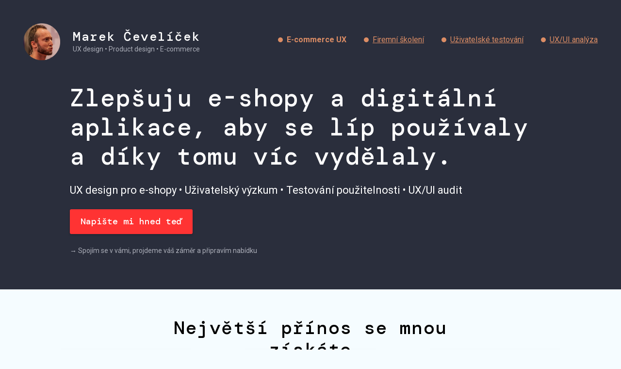

--- FILE ---
content_type: text/html; charset=UTF-8
request_url: https://www.mcevel.cz/
body_size: 4816
content:
<!DOCTYPE html>
<html lang="cs">

<head>
	<meta charset="UTF-8" />
	<meta name="viewport" content="width=device-width, minimum-scale=1, initial-scale=1, viewport-fit=cover">

	<title>Marek Čevelíček – UX design • E-commerce</title>

	<link rel="apple-touch-icon" sizes="180x180" href="/apple-touch-icon.png">
	<link rel="icon" type="image/png" sizes="32x32" href="/favicon-32x32.png">
	<link rel="icon" type="image/png" sizes="16x16" href="/favicon-16x16.png">
	<link rel="manifest" href="/site.webmanifest">
	<link rel="mask-icon" href="/safari-pinned-tab.svg" color="#2a2e3c">
	<meta name="msapplication-TileColor" content="#2a2e3c">
	<meta name="theme-color" content="#ffffff">

	<meta name="robots" content="follow, index, max-snippet:-1, max-video-preview:-1, max-image-preview:large"/>

	<link rel="stylesheet" href="//maxcdn.bootstrapcdn.com/bootstrap/3.3.7/css/bootstrap.min.css" />
	<link rel="stylesheet" href="//netdna.bootstrapcdn.com/font-awesome/4.7.0/css/font-awesome.css" />
	
	<link rel="preconnect" href="https://fonts.googleapis.com">
	<link rel="preconnect" href="https://fonts.gstatic.com" crossorigin>
	<link rel="stylesheet" href="https://fonts.googleapis.com/css?family=Roboto:400,400i,700,700i&subset=latin-ext" />
	<link rel="stylesheet" href="https://fonts.googleapis.com/css2?family=DM+Mono:wght@500&display=swap" />

	<link rel="stylesheet" href="https://www.lqd.cz/public/css/lightbox.css" />
	<link rel="stylesheet" href="https://www.lqd.cz/public/css/lity.min.css" />
	<link rel="stylesheet" href="screen.css?vc=20250216" media="screen" />

	<script type="application/ld+json" class="rank-math-schema">
		{"@context":"https://schema.org","@graph":[{"@type":["Person","Organization"],"@id":"https://www.mcevel.cz/#person",
		"name":"Marek \u010cevel\u00ed\u010dek","logo":{"@type":"ImageObject","@id":"https://www.mcevel.cz/#logo",
		"url":"https://www.mcevel.cz/mstile-150x150.png","contentUrl":"https://www.mcevel.cz/mstile-150x150.png",
		"caption":"Marek \u010cevel\u00ed\u010dek","inLanguage":"cs","width":"150","height":"150"},
		"image":{"@type":"ImageObject","@id":"https://www.mcevel.cz/#logo","url":"https://www.mcevel.cz/mstile-150x150.png",
		"contentUrl":"https://www.mcevel.cz/mstile-150x150.png",
		"caption":"Marek \u010cevel\u00ed\u010dek","inLanguage":"cs","width":"470","height":"470"}},
		{"@type":"WebSite","@id":"https://www.mcevel.cz/#website","url":"https://www.mcevel.cz","name":"Marek \u010cevel\u00ed\u010dek",
		"publisher":{"@id":"https://www.mcevel.cz/#person"},"inLanguage":"cs",
		"potentialAction":{"@type":"SearchAction","target":"https://www.mcevel.cz/?s={search_term_string}",
		"query-input":"required name=search_term_string"}},{"@type":"ImageObject","@id":"https://www.mcevel.cz/android-chrome-384x384.png",
		"url":"https://www.mcevel.cz/android-chrome-384x384.png","width":"384","height":"384","caption":"Og","inLanguage":"cs"},
		{"@type":"WebPage","@id":"https://www.mcevel.cz/#webpage","url":"https://www.mcevel.cz/",
		"name":"Marek \u010cevel\u00ed\u010dek - UX design • Product design • E-commerce","datePublished":"2021-08-25T14:43:35+02:00",
		"dateModified":"2023-01-08T06:25:52+01:00","about":{"@id":"https://www.mcevel.cz/#person"},"isPartOf":{"@id":"https://www.mcevel.cz/#website"},
		"primaryImageOfPage":{"@id":"https://www.mcevel.cz/android-chrome-384x384.png"},"inLanguage":"cs"}]}
	</script>
</head>
<body>
	<div class="cover">
		<div class="medailon">
			<a href="/"><img src="mc-round.png" width="76" height="76" alt="Marek Čevelíček, UX design • Product design • E-commerce" /></a>
			<div class="name">
				<h1>Marek Čevelíček</h1>
				<p>UX design • Product design • E-commerce</p>
			</div>
			<div class="menu">
				<ul>
					<li><a href="/" class="active">E-commerce UX</a></li>
					<li><a href="/firemni-skoleni">Firemní školení</a></li>
					<li><a href="/uzivatelske-testovani">Uživatelské testování</a></li>
					<li><a href="/ux-analyza">UX/UI analýza</a></li>
				</ul>
			</div>
		</div>

		<div class="cover-content">
			<h1>Zlepšuju e-shopy a digitální aplikace, aby se líp používaly a díky tomu víc vydělaly.</h1>
			<p class="perex">UX design pro e-shopy • Uživatelský výzkum • Testování použitelnosti • UX/UI audit</p>
			<p><a href="#kontakt" class="button button-big">Napište mi hned teď</a></p>
			<p class="note-small">→ Spojím se v vámi, projdeme váš záměr a připravím nabídku</p>
		</div>
	</div>

	<section class="container">
		<div class="row">
			<div class="col-md-8 col-md-offset-2 text-content">
				<h2 style="text-align: center;">Největší přínos se mnou získáte</h2>

				<div class="text-block block-wide">
					<div class="x-boxes">
						<div class="box">
							<h3>UX pro e-shopy</h3>
							<p>Zvyšování konverzního poměru (CRO), zlepšení použitelnosti a přesvědčivosti. Provedu UX audit vašeho e-shopu a pomůžu vám odstranit úzká hrdla, která brání dokončení objednávky a brzdí váš e-shop.</p>
							<p><a href="/ux-analyza">UX/UI analýza</a></p>
						</div>
						<div class="box">
							<h3>Uživatelské testování</h3>
							<p>Provedu testování použitelnosti vašeho webu, e-shopu nebo aplikace. Zjistím, kde mají uživatelé nejčastější problémy a pomůžu vám je vyřešit. Přinesu vám vhled do způsobu jejich přemýšlení a rozhodování. Najdu příležitosti, které by jinak zůstaly skryté</p>
							<p><a href="/uzivatelske-testovani">Uživatelské testování</a></p>
						</div>
						<div class="box">
							<h3>Zadání pro redesign</h3>
							<p>Vytvořím srozumitelné zadání pro vývojáře ve formě wireframů, prototypu, případně i grafický vzhled. Napíšu dokumentaci a komentáře k implementaci. Pomůžu vašemu týmu pochopit změny, provedu je zpracováním a zkontroluju finální výsledek</p>
						</div>
					</div>
				</div>

				<h2>Jak to probíhá</h2>
				
				<ul>
					<li><b>Nejdřív si zavoláme a projdeme váš záměr</b></li>
					<li>Zkontrolujeme současný stav webu a možnosti, jakým směrem se vydat</li>
					<li>Budu se vás hodně ptát</li>
					<li>Pak si všechno sám projdu a promyslím, jak na to</li>
					<li>Někdy navrhnu UX audit, jindy uživatelský výzkum</li>
					<li>Nejčastěji dělám kontextové rozhovory, testování s uživateli, dotazníky, procházím data, mousetracking a heatmapy...</li>
					<li>Vždycky záleží na tom, čeho chceme dosáhnout. A jak toho dosáhnout nejlíp.</li>
				</ul>

				<h2>Proč bych vás měl zajímat</h2>

				<p><b>Pracuju s weby už 20 let</b>. Zhruba v té době <i>Don Norman objevil UX</i>.
					Většinu problémů, které dnes máte, už jsem řešil.</p>

				<ul>
					<li><b>Pracuju rychle, jsem pečlivý a dobře připravený</b></li>
					<li><b>Stíhám termíny a vejdu se do rozpočtu</b></li>
					<li><b>Umím věci vysvětlit</b></li>
					<li><b>Mám výsledky</b></li>
					<li><b>Vyplatím se</b></li>
				</ul>
				
				<h2 id="kontakt">Kolik to stojí</h2>

				<p><b>Moje hodinová sazba je 2.500 Kč/h.</b> Konzultace samostatně stojí 5.000 Kč/h<br/>
					Projekty obvykle naceňuju dopředu s rozpočtem jako balík práce. 
					Na dlouhodobou spolupráci vám nabídnu lepší ceny. Jsem plátce DPH.</p>

				<p class="perex">Napište mi → <a href="mailto:marek@lqd.cz">marek@lqd.cz</a></p>
					
				<div class="medailon">
					<img src="mc-round.png" width="76" height="76" alt="Marek Čevelíček, UX design • Product design • E-commerce" />
					<div class="platforms">
						<p><a href="https://www.linkedin.com/in/marek-cevelicek/" target="_blank" rel="noopener">
							<b>LinkedIn</b></a> – Sledujte mě</p>
						<p><a href="https://medium.com/@mcevel" target="_blank" rel="noopener">
							<b>Medium</b></a> – Přečtěte si</p>
					</div>
				</div>
				
				<div class="text-block block-wide">
					<div class="videos">
						<div class="row">
							<div class="col-md-4 col-sm-12 col-xs-12">
								<div class="video">
									<div class="embed-responsive embed-responsive-16by9">
										<iframe class="embed-responsive-item" src="https://www.youtube.com/embed/V5J25jtJIhs"  frameborder="0" allow="accelerometer; autoplay; encrypted-media; gyroscope; picture-in-picture" allowfullscreen></iframe>
										</div>
									</div>
								<h5>ShopCamp: Co trápí lidi na e-shopech v roce 2023</h5>
							</div>

							<div class="col-md-4 col-sm-12 col-xs-12">
								<div class="video">
									<div class="embed-responsive embed-responsive-16by9">
										<iframe class="embed-responsive-item" src="https://www.youtube.com/embed/llybu-VKewo"  frameborder="0" allow="accelerometer; autoplay; encrypted-media; gyroscope; picture-in-picture" allowfullscreen></iframe>
										</div>
									</div>
								<h5>ShopCamp: UX faily na e-shopech a jak je nedělat</h5>
							</div>
								
							<div class="col-md-4 col-sm-12 col-xs-12">
								<div class="video">
									<div class="embed-responsive embed-responsive-16by9">
										<iframe class="embed-responsive-item" src="https://www.youtube.com/embed/A69kCuZBTyU"  frameborder="0" allow="accelerometer; autoplay; encrypted-media; gyroscope; picture-in-picture" allowfullscreen></iframe>
										</div>
									</div>
								<h5>ShopCamp: Důvěryhodnost a&nbsp;přesvědčivost na webu</h5>
							</div>
						</div><!-- end row-->
					</div>

					<br>

					<div class="row">
						<div class="col-md-3 col-sm-6">
							<p style="text-align: left;"><a class="shadow-hover" href="https://online.digisemestr.cz/nabidka-kurzu/e-commerce-kurz-od-tech-nejlepsich-v-oboru/#:~:text=User%20Experience%20(UX)%3A,vyvarovat%3F" target="_blank" rel="nofollow noopener"><img class="responsive" src="https://www.lqd.cz/userfiles/tiny_uploads/know-how/digisemestr-ux.jpg" alt="Marek Čevelíček - Digisemestr UX" width="280" height="189" /></a></p>
							<p style="text-align: left;"><strong>Digisemestr – UX kurz<br /></strong><a href="https://online.digisemestr.cz/nabidka-kurzu/e-commerce-kurz-od-tech-nejlepsich-v-oboru/#:~:text=User%20Experience%20(UX)%3A,vyvarovat%3F" target="_blank" rel="nofollow noopener">Digisemestr.cz</a></p>
						</div>
						<div class="col-md-3 col-sm-6">
							<p style="text-align: left;"><a class="shadow-hover" href="https://soundcloud.com/peckadesign/ux-a-cro-ma-smysl-s-malym-rozpoctem" target="_blank" rel="nofollow noopener"><img class="responsive" src="https://www.lqd.cz/userfiles/tiny_uploads/know-how/peckapodcast.jpg" alt="Marek Čevelíček - PeckaPodcast - UX a CRO" width="280" height="189" /></a></p>
							<p style="text-align: left;"><strong>PeckaPodcast: UX a CRO<br /></strong><a href="https://soundcloud.com/peckadesign/ux-a-cro-ma-smysl-s-malym-rozpoctem" target="_blank" rel="nofollow noopener">▶&nbsp;Soundcloud</a></p>
						</div>
						<div class="col-md-3 col-sm-6">
							<p style="text-align: left;"><a class="shadow-hover" href="https://youtu.be/mxqb6xyBrm8" target="_blank" rel="nofollow noopener" data-lity=""> <img class="responsive" style="margin: 0px auto 0px auto;" src="https://www.lqd.cz/userfiles/tiny_uploads/know-how/wordcamp20.jpg" alt="Marek Čevelíček - WordCamp Praha 2020" width="280" height="189" /></a></p>
							<p style="text-align: left;"><strong>Nejčastější UX chyby na&nbsp;webech<br /></strong><a href="https://youtu.be/mxqb6xyBrm8" target="_blank" rel="nofollow noopener" data-lity="">▶&nbsp;Přednáška</a></p>
						</div>
						<div class="col-md-3 col-sm-6">
							<p style="text-align: left;"><a class="shadow-hover" href="https://youtu.be/sZ88ZX3coGc" target="_blank" rel="nofollow noopener" data-lity=""><img class="responsive" src="https://www.lqd.cz/userfiles/tiny_uploads/know-how/barcamp_praha_2019.jpg" alt="Marek Čevelíček - Barcamp Praha 2019" width="280" height="189" /></a></p>
							<p style="text-align: left;"><strong>Zlepši svůj web!</strong><br /><a href="https://youtu.be/sZ88ZX3coGc" target="_blank" rel="noopener" data-lity="">▶&nbsp;Přednáška</a></p>
						</div>
					</div><!-- end row-->
				</div>

				<h3 style="text-align:center">Píšu o UX</h3>

				<div class="text-block block-wide">
					<div class="articles">
						<div class="row">
							<div class="col-md-6 text-content">
								<h5><a href="https://medium.com/@mcevel/uzivatelske-testovani-pouzitelnosti-tipy-aa8e2da227a1" target="_blank">
									Uživatelské testování použitelnosti— 55 věcí, které mě vytrestaly a vás vyškolí<i class="fa fa-external-link" style="font-size: 16px;"></i></a>
								</h5>
							</div>
							<div class="col-md-6 text-content">
								<h5><a href="https://www.vzhurudolu.cz/blog/166-ux-tipy" target="_blank">
									21 tipů pro lepší uživatelské rozhraní<i class="fa fa-external-link" style="font-size: 16px;"></i></a>
									<span>vzhurudolu.cz</span>
								</h5>
							</div>
							<div class="clearfix hidden-sm"></div>
							<div class="col-md-6 text-content">
								<h5><a href="https://medium.com/@mcevel/e-commerce-ux-a-jeho-budoucnost-f8ad4f357e7e" target="_blank">
									E-commerce UX – jak předběhnout silnější hráče<i class="fa fa-external-link" style="font-size: 16px;"></i></a>
								</h5>
							</div>
							<div class="col-md-6 text-content">
								<h5><a href="https://www.vzhurudolu.cz/blog/202-ux-pokrocile" target="_blank">
									UX pro vývojáře: když best-practice nestačí<i class="fa fa-external-link" style="font-size: 16px;"></i></a>
									<span>vzhurudolu.cz</span>
								</h5>
							</div>
						</div>
					</div>
				</div>

				<div style="text-align:center">
					<a href="https://medium.com/@mcevel" target="_blank">Další články na blogu
						<i class="fa fa-external-link" style="font-size: 16px;"></i></a>
				</div>

				<h3 style="text-align:center">Pracoval jsem pro</h3>

				<div class="text-block block-wide">
					<p class="reference_logo_2col blend-images" style="text-align: left;"><img
						src="https://www.lqd.cz/userfiles/tiny_uploads/loga/sq__koop.png" alt="" width="227" height="144"><img
						src="https://www.lqd.cz/userfiles/tiny_uploads/loga/sq__megaknihy.png" alt="" width="226" height="144"><img
						src="https://www.lqd.cz/userfiles/tiny_uploads/loga/sq__dronpro.png" alt="" width="227" height="144"><img
						src="https://www.lqd.cz/userfiles/tiny_uploads/loga/sq__vutcz.png" alt="" width="226" height="144"><img
						src="https://www.lqd.cz/userfiles/tiny_uploads/loga/sq__safetica.png" alt="" width="227" height="144"><img
						src="https://www.lqd.cz/userfiles/tiny_uploads/loga/sq__pneumatiky.png" alt="" width="227" height="144"><img
						src="https://www.lqd.cz/userfiles/tiny_uploads/loga/sq__proalergiky.png" alt="" width="227" height="144"><img
						src="https://www.lqd.cz/userfiles/tiny_uploads/loga/sq__idos.png" alt="" width="227" height="144"><img
						src="https://www.lqd.cz/userfiles/tiny_uploads/loga/sq__cerva.png" alt="" width="227" height="144"><img
						src="https://www.lqd.cz/userfiles/tiny_uploads/loga/sq__ngp.png" alt="" width="227" height="144">
					</p>
				</div>

				<h3 style="text-align:center">A tady se uvidíme na živo</h3>

				<p class="blend-images" style="padding: 1em; text-align: center; line-height: 70px"><img 
					src="https://www.lqd.cz/userfiles/tiny_uploads/loga/shopcamp.png" width="150" height="42" /> <img class="responsive"
					src="https://www.lqd.cz/userfiles/tiny_uploads/loga/logo-digisemestr.png" width="109" height="42" /> <img class="responsive"
					src="https://www.lqd.cz/userfiles/tiny_uploads/loga/wordcamp.png" alt="" width="171" height="42" /><img class="responsive"
					src="https://www.lqd.cz/userfiles/tiny_uploads/loga/barcamp-brno_cervena.png" width="113" height="42" /><img class="responsive"
					src="https://www.lqd.cz/userfiles/tiny_uploads/loga/marketingmix.png" width="128" height="42" /> <img class="responsive"
					src="https://www.lqd.cz/userfiles/tiny_uploads/loga/frontendisti.png" width="152" height="42" /> <img class="responsive"
					src="https://www.lqd.cz/userfiles/tiny_uploads/loga/unihunt.png" alt="" width="146" height="36" /> <img class="responsive"
					src="https://www.lqd.cz/userfiles/tiny_uploads/loga/seojakobrno.png" width="64" height="42" />
				</p>
				
				<h3 style="text-align:center"><img class="responsive" src="https://www.lqd.cz/userfiles/tiny_uploads/eye.png" 
					alt="eye" width="128" height="128"><br />
					Najdu skryté problémy, které brzdí váš růst
				</h3>

				<p style="text-align: center;"><a class="button button-big" href="#kontakt">Poptejte mě</a></p>

				<p>&nbsp;</p>
			</div>
		</div>
	</section>

	<script src="https://maxcdn.bootstrapcdn.com/bootstrap/3.3.7/js/bootstrap.min.js" crossorigin="anonymous"></script>
	<script src="https://www.lqd.cz/public/js/lightbox.js" async></script>
	<script src="https://www.lqd.cz/public/js/lity.min.js" async></script>

</body>
</html>

--- FILE ---
content_type: text/css
request_url: https://www.mcevel.cz/screen.css?vc=20250216
body_size: 13045
content:
html, body {margin: 0px; padding: 0px; font-size: 16px;}
html {height: 100%; scroll-behavior: smooth;}
body {
    font-family: 'Roboto', 'Helvetica', 'Arial', sans-serif;
    font-weight: 400;
    color: #000;
    line-height: 1.5;
    font-size: 16px;
    -webkit-overflow-scrolling: touch;
    min-height: 100%;
    display: grid;
    grid-template-rows: 1fr auto;
    background: #f5fcff;
}

a {color: #f33; text-decoration: underline;}
a:hover {cursor: pointer;}
a:hover, a:focus, a:active {outline: none; color: #f33; text-decoration: none}
a img {border: 0px;}
a > .fa {padding: 0 5px;}
b, strong {font-weight: 600;}

.fa.icon-big {font-size: 1.5em;}

span.hilight--green {background-image: linear-gradient(transparent 62%,#18c5c3 62%,#18c5c3 82%,transparent 82%);}
span.hilight--red {background-image: linear-gradient(transparent 62%, #ff6464 62%, #ff6464 82%, transparent 82%);}

hr {border: 0; border-bottom: 1px solid #cccccc; height: 1px}
hr.dotted {border: 0; border-bottom: 8px dotted #d8d8d8; height: 1px}
span.bestvalue {
    background-color: orange;
    border-radius: 3px;
    padding: 3px 5px 2px;
    font-size: 12px;
    font-weight: bold;
    text-transform: uppercase;
    color: white;
}
span.new {
    background-color: orange;
    border-radius: 3px;
    padding: 3px 5px 2px;
    font-size: 12px;
    font-weight: bold;
    text-transform: uppercase;
    color: white;
}
span.highlight-circle {position: relative; z-index: 1; left: 0.5em; margin-right:0.5em; white-space: nowrap;}
span.highlight-circle::before, span.highlight-circle::after {
    content: ""; z-index: 0; left: -0.5em; padding: 0.1em 0.25em; border-color: #f7a61b;
    position: absolute; border-width: 3px; border-style: solid; opacity: 0.7; border-radius: 50%;
    width: 110%;
}
span.highlight-circle::before {
    top: -0.1em;
    height: 1.4em;
    border-right-color: transparent;
    transform: rotate(2deg);
}
span.highlight-circle::after {
    top: 0.1em;
    height: 1.3em;
    border-left-color: transparent; 
    border-top-color: transparent;
    transform: rotate(-1deg);
}

.overlay-light img {mix-blend-mode: darken;}
.overlay-light img:hover {mix-blend-mode: normal;}

a.box {background: white; box-shadow: 0 30px 80px rgba(0,0,0,.15); padding: 25px 30px; border-radius: 8px;
    display: block; text-decoration: none; transition: box-shadow 0.3s ease, transform 0.3s ease;}
a.box h3 {font-size: 1.4em; letter-spacing: 0; margin: 0; margin-top: 5px}
a.box p {color: hsl(207 10% 30% / 1); margin: 0;}
a.box:hover {transform: scale(1.03); box-shadow: 0 50px 100px rgba(0,0,0,.15);}

/* GLOBANI NASTAVENI PRVKU --------------------------------------------------------*/
h1, h2, h3, h4, h5 {font-family: 'DM Mono', monospace; line-height: 1.2; font-weight: 500; letter-spacing: 1.5px;}
h1 {font-size: 50px; margin: 1.5em 0 .5em; /*color: #0066a5;*/}
h2 {font-size: 38px; margin: 1.5em 0 .5em;}
h3 {font-size: 30px; margin: 1.5em 0 .5em;}
h4 {font-size: 24px; margin: 1.5em 0 .5em; letter-spacing: normal;}
h5 {font-size: 20px; margin: 1.5em 0 .5em; letter-spacing: normal;}

h1:first-of-type {margin-top: 0 !important;} /*removes margin of each element which is first child of an subelement*/

/* Muzeme nahradit za .text-content - doplnil sem to do vsech DIVs kde je obsah */
.col-md-8.col-md-offset-2 div.text-block:first-child {margin-top: 0 !important;}

/****** MARGIN MAGIC ******/
/* First/last direct childs remove margins */
.text-block>h1:first-child,
.text-block>h2:first-child,
.text-block>h3:first-child,
.text-block>h4:first-child,
.text-block>h5:first-child,
.text-block>h6:first-child,
.text-block>ol:first-child,
.text-block>ul:first-child,
.text-block>p:first-child {margin-top: 0}

/* Note: */
/* |= is CSS2 and does not matches dash "-" eg. "col-" */
/* ^= is CSS3 and can match even dash */
/*.text-block div[class|="col"] h1:first-child,
.text-block div[class|="col"] h2:first-child,
.text-block div[class|="col"] h3:first-child,
.text-block div[class|="col"] h4:first-child,
.text-block div[class|="col"] h5:first-child,
.text-block div[class|="col"] h6:first-child,
.text-block div[class|="col"] ol:first-child,
.text-block div[class|="col"] ul:first-child,
.text-block div[class|="col"] p:first-child {margin-top: 0;}*/
/* better with margins on all devices than no margins on mobile */

.text-block>h1:last-child,
.text-block>h2:last-child,
.text-block>h3:last-child,
.text-block>h4:last-child,
.text-block>h5:last-child,
.text-block>h6:last-child,
.text-block>ol:last-child,
.text-block>ul:last-child,
.text-block>p:last-child {margin-bottom: 0}

/*.text-block div[class|="col"] h1:last-child,
.text-block div[class|="col"] h2:last-child,
.text-block div[class|="col"] h3:last-child,
.text-block div[class|="col"] h4:last-child,
.text-block div[class|="col"] h5:last-child,
.text-block div[class|="col"] h6:last-child,
.text-block div[class|="col"] ol:last-child,
.text-block div[class|="col"] ul:last-child,
.text-block div[class|="col"] p:last-child {margin-bottom: 0;}*/
/* better with margins on all devices than no margins on mobile */

/* Too junior version of this code. Needs more testing :) */
/*@media (max-width: 991px) {
    .text-block div[class|="col"] ~ div[class|="col"] {margin-top: 15px;}
}*/


/* Add margins to floating images by tinymce */
img[style~="left;"]  {margin:0 1em 1em 0;}
img[style~="right;"]  {margin:0 0 1em 1em;}
.img-label {margin: -20px 0 10px; display: block; padding: 12px; line-height: 1.2; font-size: 15px; font-style: italic;
    /*background: rgb(0, 0, 0); color: white;*/
    clear: both;
}
/*.img-label::before {content: '—'; margin-right: 5px;}
.img-label::after {content: '—'; margin-left: 5px;}*/

/* responsive images */
img.responsive {max-width: 100%; height: auto;}

/* responsive iframes - bootstrap has its own embed-responsive embed-responsive-16by9 embed-responsive-4by3 embed-responsive-item classes*/
div.responsive-container {position: relative; overflow: hidden; padding-top: 56.25%; /* 16:9 ration */} /*embed-responsive embed-responsive-16by9*/
div.responsive-container iframe {position: absolute; top: 0; left: 0; width: 100%; height: 100%; border: 0;} /*embed-responsive-item*/

/* Form basics */
form {margin: 0px; padding: 0px;}
fieldset {margin: 0px; padding: 0px; border: 0px;}
legend {padding: 0; font-weight: 700; margin: 1em 0;}
legend:before, legend:after {content: " — ";}
input, textarea, select, button {font-size: 16px; font-family: inherit; border-radius: 3px; background: #f7f7f7;}
input.form-control, textarea.form-control, select.form-control {font-size: 16px; font-family: inherit; border-radius: 3px; background: #f7f7f7; color: #9e9e9e;}
label {font-weight: normal;}

input.placeholder {color: #777}
::-webkit-input-placeholder {color: #777;}
:-moz-placeholder {color: #777;}
::-moz-placeholder {color: #777;}
:-ms-input-placeholder {color: #777;}
textarea {display: block; resize:vertical; height: 90px; background-color: #e9e9e9; border: 0; width: 100%;
    box-sizing: border-box; padding: 7px 12px; margin: .2em 0;}
select {box-sizing: border-box; margin: 0; padding: 7px 12px; border: 0; background-color: #e9e9e9;}
select option {background-color: #e9e9e9;}

/* box sizing for some elements */
table, tr, th, td, input {box-sizing: border-box;}

/* UL formats*/
ul, ol {margin: 1em 0}
ul li, ol li {margin: 0.5em 0}

dl {}
dl dt {}
dl dd {margin-left: 3em; margin-top: .5em; margin-bottom: 2em;}

ul.layout {margin: 0; padding: 0; list-style: none;}
ul.layout li {margin: 0; padding: 0;}

/* list with check marks */
ul.check {margin: 1em 0; padding: 0; list-style: none;}
ul.check li {list-style-position: inside; margin-left: 41px; text-indent: -41px;}
ul.check li:before {
    content: '';
    display: inline-block;
    height: 20px;
    width: 20px;
    background-image: url('../images/check.svg');
    background-size: contain;
    background-repeat: no-repeat;
    margin-right: 20px;
    position: relative;
    top: 5px;
}

/* list with cross marks */
ul.cross {margin: 1em 0; padding: 0; list-style: none;}
ul.cross li {list-style-position: inside; margin-left: 41px; text-indent: -41px;}
ul.cross li:before {
    content: ''; display: inline-block;
    position: relative; top: 5px;
    height: 20px; width: 20px; margin-right: 20px;
    background-image: url('../images/cross.svg');
    background-size: contain;
    background-repeat: no-repeat;
}

/* list with great numbers marks */
ol.great {margin: 1em 0; padding: 0; list-style: none; counter-reset: my-great-counter;}
ol.great li {counter-increment: my-great-counter; list-style-position: inside; margin: 1.2em 0; margin-left: 50px; text-indent: 0; position: relative;}
ol.great li:before {
    content: counter(my-great-counter); display: inline-block;
    position: absolute; left: -50px; top: -6px;
    font-family: 'DM Mono', monospace; font-weight: 500; font-size: 30px; line-height: 30px;
    width: 38px; text-align: right; color: hsl(210 80% 50%);
    /*text-shadow: 0 0 30px #1980e6;*/
}

/* Paragrapgs and perex by tinymce */
p {margin: 1.5em 0 1.5em;}
p.perex, blockquote {margin: 1em 0; font-size: 22px; line-height: 1.4;}
p span[style] {line-height: 1.4}
p.cite {font-style: italic; background-color: #eee; padding: 1em; position: relative; padding-right: 50px}
p.cite::before {font-family: 'FontAwesome', sans-serif; content: "\f10e"; float: right; font-size: 28px; color: #bbb;
    position: absolute; top: 0px; right: 15px;}
p.cite.medium {font-style: italic; padding: 1em 1.5em; position: relative; background-color: transparent;
    /* border: 1px dashed #d2d2d2; */ border-left: 4px solid #0288D1; margin-left: -1.5em;
}
p.cite.medium::before {content: none}
p.cite.great {font-style: italic; padding: 1em 2em; position: relative; padding-right: 50px; font-size: 1.5em; color: #888; background-color: transparent;}
@media screen and (max-width: 767px) {
    p.cite.medium {margin-left: -0.5em;}
    p.cite.great {padding-left: .75em; font-size: 1.4em; padding-right: 40px;}
}

/* Conditional BR elements */
@media screen and (min-width: 768px) {
    br.mobile-only {display: none;}
}
@media screen and (min-width: 992px) {
    br.mobile-tablet-only {display: none;}
}
@media screen and (max-width: 767px) {
    br.mobile-hide {display: none;}
}
@media screen and (max-width: 991px) {
    br.mobile-tablet-hide {display: none;}
}

/* Bacis tables */
table {font-size: 1em; border-collapse: collapse; border-spacing: 1px;}
table tr {}
table td {border: 1px solid #aaa; padding: .3em .5em}
table thead td, table th {padding: .4em .5em .3em; background-color: #ddd; border: 1px solid #aaa; border-bottom: 2px solid #333 !important;
    font-weight: 700; color: black}
table tbody td {}

/* Lined table */
table.lines {}
table.lines tr {}
table.lines td {border: 0; border-top: 1px solid #aaa; border-bottom: 1px solid #aaa;}
table.lines thead td, table.lines th {background-color: #eee; border: 0; border-bottom: 1px solid #aaa !important;
    font-weight: 700; color: black}
table.lines tbody td {}

table.price {border: 0; border-collapse: collapse; margin: 0.5em 0;}
table.price tr th, table.price tr td {text-align: left; padding: 0.4em 0.5em; border: 1px solid #aaa;}
table.price tr th {font-weight: bold; font-size: 1.2em; color: #333; background-color: #b6db30;
    text-shadow: 0px 1px 0px #d9f76f;}
table.price tr td {vertical-align: top;}
table.price tr:nth-child(odd) td {background-color: rgba(200,200,200,0.2)}
table.price tr:nth-child(even) td {background-color: rgba(255,255,255,0.5)}
table.price tr:last-child td {background-color: rgba(200,200,200,0.5); font-size: 1.2em}

/* Layout table */
table.layout {border-spacing: 0; border: 0; width: 100%;}
table.layout td, table.layout th {padding: 0; padding-bottom: 5px; padding-top: 5px; vertical-align: top; background-color: transparent; font-weight: normal; border: 0 !important;}
/* special for lqd web */
table.layout td h3:first-of-type{margin-top: 5px;}
table.layout img {margin-right: 15px;}

/****** CMS LAYOUT TEMPLATES ******/
/* Extended block layout +MQ */
div.block-extended {position: relative; margin: 1.5em 0;}
@media (min-width: 856px) {
    .col-md-8.col-md-offset-2 div.block-extended {margin-left: -50px; margin-right: -50px;}
}

/* Wide block layout +MQ */
div.block-wide {position: relative; /*border: 1px dashed #3496c3; border-left:0; border-right:0;*/ margin: 1.5em 0;}
@media (min-width: 856px) {
    .col-md-8.col-md-offset-2 div.block-wide {margin-left: -50px; margin-right: -50px;}
}
@media (min-width: 992px) {
    .col-md-8.col-md-offset-2 div.block-wide {margin-left: -160px; margin-right: -160px;}
}
@media (min-width: 1200px) {
    .col-md-8.col-md-offset-2 div.block-wide {margin-left: -195px; margin-right: -195px;}
}

/* Extra Wide block layout +MQ */
div.block-extrawide {position: relative; margin: 1.5em 0;}
@media (min-width: 856px) {
    .col-md-8.col-md-offset-2 div.block-extrawide {margin-left: -50px; margin-right: -50px;}
    .col-md-12 div.block-extrawide {margin-left: -50px; margin-right: -50px;} /*opět -50px...divný, ale je to správně*/
}
@media (min-width: 992px) {
    .col-md-8.col-md-offset-2 div.block-extrawide {margin-left: -160px; margin-right: -160px;}
    .col-md-12 div.block-extrawide {margin-left: 2px; margin-right: 2px;} /*pouze drobná korekce*/
}
@media (min-width: 1200px) {
    .col-md-8.col-md-offset-2 div.block-extrawide {margin-left: -195px; margin-right: -195px;}
    .col-md-12 div.block-extrawide {margin-left: 0; margin-right: 0;}
}
@media (min-width: 1450px) {
    .col-md-8.col-md-offset-2 div.block-extrawide {margin-left: -315px; margin-right: -315px;}
    .col-md-12 div.block-extrawide {margin-left: -120px; margin-right: -120px;}
}
@media (min-width: 1700px) {
    .col-md-8.col-md-offset-2 div.block-extrawide {margin-left: -400px; margin-right: -400px;}
    .col-md-12 div.block-extrawide {margin-left: -205px; margin-right: -205px;}
}

/* Ordinary coloring styles */
div.block-dark {background-color: #444; padding: 1em; color: white; margin: 1.5em 0;}
div.block-grey {background-color: #eee; padding: 1em; color: black; margin: 1.5em 0;}

/*********************************************************/
/*********************************************************/

/* Specials for form */
form.defform {}
form.defform table.layout {}
form.defform table.layout td {padding: 3px 0}
form.defform input {width: 100%}
form.defform textarea {width: 100%; height: 250px;}

div.clear {display: block; font-size: 0px; line-height: 0; height: 0px; overflow: hidden; clear: both;}
div.line {border-top: 1px solid #ccc; margin: 16px 0; height: 1px; font-size: 1px; line-height: 1}

.alert {border: 0; border-radius: 0; font-size: 18px;}
.alert-success {color: #FFF; background-color: #74ad1b; opacity: 0.8;}

/*BUTTONS*/
button.button, a.button, input.button, input[type="submit"], input[type="button"] {
    border: 0px; border-radius: 3px; background-color: #f33; color: #FFF; 
    font-family: 'DM Mono', monospace; font-weight: 500;
    display: inline-block; text-decoration: none; cursor: pointer; 
    box-shadow: 0px 2px 4px 0px rgba(0,0,0,0.2);
    transition: color .25s, background-color .25s, box-shadow .25s
}
button.button:hover, a.button:hover, input.button:hover, input[type="submit"]:hover, input[type="button"]:hover {
    background-color: #e00;
    box-shadow: 0px 5px 10px 0px rgba(0,0,0,0.2);
}
.button.button-small {padding: 5px 18px; font-size: 18px;}
.button.button-big {padding: 12px 22px; font-size: 18px;}
.button.button-header {padding: 15px 25px; font-size: 22px;}
.button.button-blue {background-color: #30a3ba;}
.button.button-blue:hover {background-color: #1b8ba0;}
.button.button-ghost {text-transform: uppercase; font-family: Roboto; font-size: 14px; font-weight: bold; border-bottom: 1px solid #f33; 
    border-radius: 0; text-decoration: none; background: none; color: #f33; box-shadow: none; padding: 0.6em 1em;
    transition: color .25s, border-color .25s, background-color .25s}
.button.button-ghost:hover {background: none; box-shadow: none; color: #333; border-color: #333; border-bottom: 1px solid;}

/* Stinovani komen obrazku referenci v textu kdyz jsou na rozklik*/
.shadow-hover {
    box-shadow: 0px 3px 10px 0px rgba(0, 0, 0, 0.15); display: inline-block; position: relative;
    -webkit-transition: box-shadow 0.2s ease-in-out, -webkit-transform 0.2s ease-in-out;
    transition: box-shadow 0.2s ease-in-out, transform 0.2s ease-in-out;
}
.shadow-hover:hover {
    box-shadow: 0px 5px 25px 0px rgba(0, 0, 0, 0.15);
    -webkit-transform: scale(1.05);
    transform: scale(1.05);
}
.shadow-hover:hover:before {
    background-color: rgba(0, 152, 255, 0.22); display: block; position: absolute; 
    content: " "; width: 100%; height: 100%;
}

/*Boxes with shadow*/
.x-boxes {display: flex; flex-wrap: wrap; align-items: stretch;}
.x-boxes .box {flex: 0 0 auto; width: 33.33333334%; background: white; box-shadow: 0 30px 80px rgba(0,0,0,.15); padding: 40px;}
.x-boxes h3 {font-size: 1.4em; letter-spacing: 0; margin-top: 0;}
.x-boxes p {color: hsl(207 15% 40% / 1);}
.x-boxes p:last-child {margin-bottom: 0;}

/*Courses OL*/
ol.courses {counter-reset: my-great-counter; margin: 1em 0; padding: 0; list-style: none;}
ol.courses span.small {display: block; font-size: 14px; color: #919CA6; margin-top: 1.5em;}
ol.courses span.good-for,
ol.courses span.skills {display: block; font-size: 14px; color: #555; margin-top: 1.5em;}
ol.courses span.good-for b,
ol.courses span.skills b {font-size: 12px; text-transform: uppercase;}
ol.courses span.bestvalue {position: relative; top: -2px;}
ol.courses li {counter-increment: my-great-counter; list-style-position: inside; 
    margin: 1.5em 0; padding-left: 100px; text-indent: 0; position: relative; font-size: 20px;
    border-bottom: 1px solid #ddd; padding-bottom: 1.5em;}
ol.courses li:before {
    content: counter(my-great-counter); display: inline-block; position: absolute; left: 0px;
    font-family: 'DM Mono', monospace; font-weight: 500; font-size: 30px; line-height: 30px;
    width: 38px; text-align: left;
}
ol.courses li:nth-child(-n+9):before {
    content: '0'counter(my-great-counter);
}

/* COVERS*/
.cover {background: #2A2E3C; padding: 3em; color: white;}
.cover .cover-content {max-width: 62em; margin: auto;}
.cover .medailon h1 {color: white}

.medailon {display: flex; flex-wrap: wrap; align-items: center; margin-bottom: 3em}
.medailon div.platforms {flex-grow: 1; flex-shrink: 0; flex-basis: 50%;}
.medailon div.platforms p {font-size: 16px; margin-bottom: .5em; color: black;}
.medailon div.platforms p:last-child {margin-bottom: 0;}
.medailon img {flex: 0 0 auto; margin-right: 26px}
.medailon div.name {flex-grow: 1; flex-shrink: 0; flex-basis: 30%;}
.medailon h1 {margin:0; font-size: 26px;}
.medailon p {margin:0; font-size: 14px; color: #ACAFB9}

.note-small {color: #ACAFB9; font-size: 14px;}

.cover-inner {margin-left: 9%; margin-right: 9%; padding: 8em 0; color: white;}
.cover-inner h1:first-child, .cover-inner h2:first-child, .cover-inner h3:first-child {margin-top: 0}
.cover-inner h1 {font-size: 60px;}
.cover-inner p:last-child {margin-bottom: 0}

.menu {flex-grow: 1; text-align: right;}
.menu ul {list-style: none; margin: 0; padding: 0;}
.menu ul li {list-style-position: inside; display: inline-block; margin: 0; margin-right: 2em; margin-bottom: 0.5em;}
.menu ul li:last-child {margin-right: 0;}
.menu ul li:before {
    content: ''; display: inline-block; position: relative; top: 0px;
    width: 10px; height: 10px; margin-right: 8px;
    background-color: hsl(20 63% 63% / 1); border-radius: 50%;
}
.menu a {color: hsl(20 63% 63% / 1)}
.menu a.active {font-weight: bold; text-decoration: none;}

/*CONTACT FORM*/
.contact-form {margin: 2.5em 0 1em}
.contact-form .form-control, .contact-form .form-control:focus {border: 1px solid #c1c1c1; color: #000; box-shadow: none;}
.contact-form input.form-control {height: 38px;}
.contact-form .info {font-size: 14px; position: relative; top: 36px;}
.contact-form .info i.fa{padding-right: 5px;}
.contact-form .link-to-contacts {text-align: right;}
.contact-form .link-to-contacts a {position: relative; top: 10px; white-space: nowrap;}
.contact-form .link-to-contacts a i.fa {padding-left: 5px;}
.jak-tvorime-weby #contact-form {display: none;}
hr.contct-form-line {transform: rotateZ(2deg);}

/*TESTIMONIALS*/
.person {height: 340px; margin-bottom: 1rem; text-align: center;}
.person .image {text-align: center; position: relative; margin-right: auto; margin-left: auto; max-width: 230px; }
/*.person .image:before {
    transition: background-color .2s; background-color: transparent; 
    content: ''; position: absolute; border-radius: 50%; top: 0; left: 0; width: 100%; height: 100%;
}
.person .image:hover:before {background-color: rgba(47, 129, 189, 0.35);}
.person .image:hover .overcontent {border-top: 1px solid white; display: block; position: absolute; top: 75%; left: 25%; width: 50%;}
.person .image:hover .overcontent:after {
    content: ''; position: absolute; top: -6px; left: 103px; display: block; height: 11px; width: 11px; 
    border-left: 1px solid white; border-bottom: 1px solid white; transform: rotate(225deg);
}*/
.person .image img {border-radius: 50%; box-shadow: 0 0.5em 1em rgba(0,0,0,0.1);}
.person.detail .image {max-width: 260px;}
.person .name {margin-bottom: 0.2rem; margin-top: 1em; text-align: center;}
.person .name small {font-size: 19px; font-weight: bold; color: #40444b; margin-bottom: 0.2rem; margin-top: 1em; text-align: center;}
/*.person .name a {font-size: 22px; font-weight: bold; color: #40444b; margin-bottom: 0.2rem; margin-top: 1em; text-align: center; text-decoration: none;}
.person .name a:hover {text-decoration: underline;}*/
.person .position {font-style: italic; color: hsl(218, 8%, 47%)}
.person .social a {font-size: 14px; padding-right: 5px; color: #000;}
.person .social i.fa {font-size: 16px;}
.person .text {font-size: 14px; padding: 1rem 0;}

/*tabs2accordion*/
.tabs {display: -webkit-box; display: -webkit-flex; display: -ms-flexbox; display: flex; -webkit-flex-wrap: wrap; -ms-flex-wrap: wrap; flex-wrap: wrap;}
.tabs label {z-index: 10; -webkit-box-ordinal-group: 2; -webkit-order: 1; -ms-flex-order: 1; order: 1; display: block; font-size: 20px; color: #f33; padding: 4px 23px; margin-bottom: 0; cursor: pointer;
    /*border-bottom: 3px solid #cccccc;*/
}
.tabs label:first-of-type {padding-left: 15px; padding-right: 15px;}
.tabs div.content {-webkit-box-ordinal-group: 100; -webkit-order: 99; -ms-flex-order: 99; order: 99; -webkit-box-flex: 1; -webkit-flex-grow: 1; -ms-flex-positive: 1; flex-grow: 1; width: 100%; max-height: 0;height: auto; overflow: hidden;}
.tabs input[type="radio"]:checked + label {background: #FFF; border-bottom: 5px solid #f33;}
.tabs input[type="radio"] + label:hover {color: black;}
.tabs input[type="radio"]:checked + label + div.content {max-height: 100%; border-top: 3px solid #ccc; margin-top: -3px;}
.tabs label i.fa {display: none;}

/*MASONRY*/
.masonry {column-count: 2; column-gap: 2em; -moz-column-gap: 2em; -webkit-column-gap: 2em;}
.masonry .item {background-color: #eee; display: inline-block; margin: 0 0 2em; width: 100%; border: 1px solid #ccc; box-sizing: content-box; -moz-box-sizing: content-box; -webkit-box-sizing: content-box;}
.masonry .item img {width: 100%;-webkit-backface-visibility: hidden;
    -ms-transform: translateZ(0); /* IE 9 */
    -webkit-transform: translateZ(0); /* Chrome, Safari, Opera */
    transform: translateZ(0);}

@media only screen and (max-width: 479px) {
    .masonry {
        -moz-column-count: 1;
        -webkit-column-count: 1;
        column-count: 1;
    }
}

/*Layout*/
#bg-wrapper {/*background-image: url('../images/bg.png'); background-position: center top; background-repeat: no-repeat;*/}
#bg-wrapper.index {/*background-image: url('../images/bg-index.png');*/}
#bg-wrapper.blog {/*background-image: url('../images/bg-blog-mobile.png');*/}
/*#bg-wrapper {background-image: url("../images/bg-dev.jpg"); background-position: center top; background-repeat: no-repeat; height: 100%;}*/
/*#bg-wrapper.index {background-image: url("../images/bg-index-dev.jpg"); height: 100%}*/
.blog #content {background: none}

#bg-wrapper #header-wrapper {
    background-image: url('../images/bgnew18.png'); 
    background-position: center 4%; background-size: cover;
    /*background-position: left 10%; background-size: 200%;*/
    margin-bottom: 0;
    box-shadow: 0 0 10px 0 rgba(0, 0, 0, 0.4);
    position: relative;
}

#bg-wrapper.index #header-wrapper {
    background-image: url('../images/bg_hp_cover.jpg');
    background-color: hsl(188, 100%, 50%);
    background-position: center top; background-size: cover;
    background-blend-mode: multiply;
    box-shadow: none;
}

#inner-content-wrapper {
    /*background-image: url('../images/mrizka.png'); 
    background-repeat: repeat; background-position: center;*/
}

div.trans--arrow {text-align: center; height: 0; position: relative;}
div.trans--arrow::before {
    content: ""; display: block; position: absolute;
    width: 4px; height: 100px;
    top: -40%; left: 50%;
    margin-left: -2px; margin-top: -55px;
    background-color: #f33;
}
div.trans--arrow::after {
    content: ""; display: block; position: absolute; left: 50%;
    width: 16px; height: 16px;
    margin-left: -8px; margin-top: 30px;
    border-left: 4px solid #f33;
    border-bottom: 4px solid #f33;
    transform: rotate(-45deg);
}

header#index {height: 633px; margin-bottom: 2em;}
header#page {height: 135px;}
header#blog {/*height: 440px;*/ margin-bottom: 2em;}

header .top {margin-top: 46px;}
header .top .right {padding-right: 6px;}

header .header-text {color: #FFF; text-align: center; margin-top: 135px;}
header .header-text h1 {color: #FFF; font-size: 68px; font-weight: 700; margin-bottom: 50px;}
header .header-text p.perex {font-size: 22px; margin: 0 9em; margin-top: 2em;}
header .header-text a {color: white;}
header .header-text a:hover {color: white;}

header#blog .header-text {margin: 100px 0 40px;}
header#blog .header-text h1 {font-size: 60px; text-transform: none;}

#menu{
    z-index: 9999;
}
#menu ol, #menu ul, #menu li {list-style:  none; padding: 0; margin: 0}

@media only screen and (min-width: 768px) {
    #menu {
        margin-top: 4px;
    }

    #menu .menu {
        display: inline-block !important;
        float: right;
    }

    #menu ul.menu > li, #menu .menu > ul > li {
        display: inline-block;
        position: relative;
        float: left;
        margin: 8px 10px;
        border-bottom: 3px solid transparent;
    }

    #menu ul.menu ul li, #menu ul.menu ul ul li {
        padding-right: 0;
        margin-right: 0;
        background: #FFF;
        float: none;
        position: relative;
        width: 100%;
    }

    /*#menu .menu li:hover a.no-content-page {*/
        /*cursor: default;*/
    /*}*/

    #menu .menu li a {
        color: #FFF;
        display: inline-block;
        padding: 5px 5px;
        position: relative;
        text-decoration: none;
        border-bottom: 3px solid transparent;
    }

    #menu .menu > li.has-submenu > a {
        /*padding-right: 0;*/
    }

    #menu .menu > li.has-submenu > a.open-submenu {
        padding-left: 0;
    }

    #menu .menu > li > a:hover {
        border-bottom: 3px solid #f33;
    }

    #menu .menu li a i.fa {
        padding-right: 0;
        padding-left: 0;
    }

    /*submenu items*/
    #menu ul.menu ul a, #menu .menu ul ul a {
        font-size: 15px;
        padding: 8px 10px;
        line-height: 20px;
        width: auto;
        min-width: 230px;
        -moz-transition: color 0.3s, background-color 0.3s;
        -webkit-transition: color 0.3s, background-color 0.3s;
        transition: color 0.3s, background-color 0.3s;
        border-bottom: 1px solid #E0E0E0;
        text-align: left;
        border-left: none !important;
        position: relative;
        overflow: hidden;
        vertical-align: top;
        color: #000;
    }

    #menu ul.menu ul li:last-child a, #menu .menu ul ul li:last-child a {
        border-bottom: none;
    }

    #menu ul.menu li:hover > ul, #menu .menu ul li:hover > ul,
    #menu ul.menu li:focus > ul, #menu .menu ul li:focus > ul {
        visibility: visible;
        opacity: 1;
        -webkit-transform: rotateX(0deg);
        -moz-transform: rotateX(0deg);
        -ms-transform: rotateX(0deg);
        -o-transform: rotateX(0deg);
        transform: rotateX(0deg);
    }

    #menu .menu .sub-menu, #menu .menu .children {
        visibility: hidden;
        opacity: 0;
        position: absolute;
        z-index: 9999;
        -webkit-transition: all 0.27s ease-in-out;
        -moz-transition: all 0.27s ease-in-out;
        -o-transition: all 0.27s ease-in-out;
        transition: all 0.27s ease-in-out;
        -webkit-transform-origin: 0 0;
        -moz-transform-origin: 0 0;
        -ms-transform-origin: 0 0;
        -o-transform-origin: 0 0;
        transform-origin: 0 0;
        -webkit-transform: rotateX(-90deg);
        -moz-transform: rotateX(-90deg);
        -ms-transform: rotateX(-90deg);
        -o-transform: rotateX(-90deg);
        transform: rotateX(-90deg);
        box-shadow: 0px 5px 20px rgba(0, 0, 0, 0.2);
        -webkit-box-shadow: 0px 5px 20px rgba(0, 0, 0, 0.2);
        -moz-box-shadow: 0px 5px 20px rgba(0, 0, 0, 0.2);
        border-top: 5px solid transparent;
        margin-top: 0;
    }

    #menu .menu .sub-menu li a:hover {
        color: #f33;
        background-color: #eee;
    }

    #menu ul.menu > li:hover > a,
    #menu ul.menu > li.active > a {
        border-bottom: 3px solid #f33;
    }

    #menu ul.menu > li > ul.sub-menu > li.active > a {
        color: #f33;
    }
}

/*********************************/
/* CONTENT BG & PADDING SETTINGS */
#content {
    padding: 1.4em 0 3.5em;
    background: url('../images/grid-symetric.png');
    background-repeat: repeat-x;
    background-position: 0 -93px;
}
#bg-wrapper.index #content {
    padding-top: 0;
    background: none;
}

#bg-wrapper.index #inner-content-wrapper {
    padding-top: 7em;
    /*background: url('../images/mrizka.png');
    background-position: center -8px;*/
    background: repeating-linear-gradient(135deg, #fbfbfb, #f3f3f3 16.666667%);
}

#bg-wrapper.index #inner-knowhow-wrapper {
    background: url('../images/bg_blog.jpg');
    background-position: center bottom;
}

#bg-wrapper.index #inner-knowhow-video-wrapper {
    background: url('../images/bg_know_how.jpg');
    background-position: center top;
}

.inverse-text-color {color: white;}
.inverse-text-color a {color: white}
.simple-margin {margin: .5em 0}
.no-margin {margin: 0}

.blend-images img {mix-blend-mode: darken;}

.articles {}
.articles h5 {display: inline-block; border: 1px solid red; padding: 1em}
.articles h5 a {}
.articles h5 span {display: block; font-size: 14px; margin-top: 6px}

#content .navigator {color: #777777; font-size: 14px; margin-bottom: 33px; margin-top: 10px;}
#content .navigator a{color: #777777;}
#content .heading {font-size: 36px; margin-bottom: 1.3em;}
#content .heading-center {font-size: 32px; margin-bottom: 1.3em; text-align: center;}

#content .services {margin-bottom: 2.5em;}
#content .services h2, #content .products h2 {margin-top: .5em; margin-bottom: 1em;}
#content .products {margin-bottom: 5.5em;}

.service {text-align: center; padding: 0 36px;}
.service a {display: block; text-decoration: none}
.service a h3, .service a h4 {text-decoration: underline; margin-top: 1em}
.service a:hover h3, .service a:hover h4 {text-decoration: none;}
.service a:hover img {-webkit-transform: translate(0, -10px); transform: translate(0, -10px);}
.service p {color: #333; font-size: 18px}
.service .image {width: 80px; height: 80px; margin: 0 auto}
.service .image img {max-width:100%; max-height:100%; -webkit-transition: -webkit-transform 0.2s ease-in-out; transition: transform 0.2s ease-in-out;}

#content .special-inquiry {background-color: #f3f3f3; padding: 10px; text-align: center;color: #333333; font-size: 18px; margin-bottom: 2em;}
#content .special-inquiry .button {margin-left: 18px;}
#content .special-inquiry #contact-form {display: none; text-align: left;}

.why-us-bg-container {background: url('../images/why-us-bg.jpg'); background-size: cover; background-position: center;}
#content .why-us {padding: 7em 3em 5em; color: white}
#content .why-us h2 {margin-top: 0;}
#content .why-us .reason {margin-bottom: 2em; }
#content .why-us .reason .title {font-size: 20px; font-weight: bold; margin-bottom: 5px;}
#content .why-us .reason .text {line-height: 1.4;}
#content .why-us #contact-form {display: none; text-align: left;}

#content .blog {margin-bottom: 1.5em;}
#content .blog h2 {margin-bottom: 1.5em;}
#content .blog .heading {margin-bottom: 1em;}

#content .article {margin-bottom: 2em;}
#content .article:nth-child(odd) {position: relative; left: -3em;}
#content .article:nth-child(even) {position: relative; right: -3em;}
#inner-knowhow-wrapper .article:nth-child(odd),
#content .other-articles .article:nth-child(odd) {position: relative; left: 0;}
#inner-knowhow-wrapper .article:nth-child(even),
#content .other-articles .article:nth-child(even)  {position: relative; right: 0;}

#content .article img {
    box-shadow: 0px 5px 10px 0 rgba(0, 0, 0, 0.2); margin-bottom: 1em; 
    -webkit-transition: box-shadow 0.2s ease-in-out, -webkit-transform 0.2s ease-in-out;
    transition: box-shadow 0.2s ease-in-out, transform 0.2s ease-in-out;
}
#content .article img:hover {
    box-shadow: 0px 5px 25px 0 rgba(0, 0, 0, 0.2); 
    -webkit-transform: scale(1.07);
    transform: scale(1.07);
}
#content .article .photo {margin-bottom: 20px;}
#content .article .photo img {width: 70%;}
#content .article .title {font-size: 24px; line-height: 1.3; margin-bottom: .5em;}
#content .article .date {font-size: 14px; color: #b2b2b2; margin-top: 7px; margin-bottom: 10px;}
#content .article .date i.fa {margin-right: 10px;}
#content .article .text {line-height: 1.4;}



#content .jobs {margin-bottom: 0.5em;}
#content .jobs .heading {margin-bottom: 17px;}
#content .jobs .heading i.fa {padding-left: 15px; font-size: 28px;}
#content .jobs .sub-heading {font-size: 20px; margin-bottom: 1.1em;}
#content .jobs .sub-heading p {margin: 0;}
#content .jobs .sub-heading i.fa {padding-left: 5px;}
#content .jobs .article {margin-bottom: 2em;}
#content .jobs .article .title {font-size: 20px; line-height: 1.3; margin-bottom: 13px;}
#content .jobs .article .text {line-height: 1.4; margin-bottom: 1.1em;}#content .jobs {margin-bottom: 0.5em;}

#content .jobs-career {margin: 3em 0;}
#content .jobs-career .article {text-align: center; padding: 1.5em; background-color: white; border-radius: 2em; box-shadow: 0 15px 30px rgba(0, 0, 0, 0.1); left: 0;}
#content .jobs-career .article:after {content: " "; position: absolute; left: 50%; margin-left: -25px; top: 0em; width: 50px; height: 5px; background-color: #ff0000;}
#content .jobs-career .article h4 {margin-top: 1em;}
a.ar-right {padding-right:1.5em; position: relative;}
a.ar-right:after {content: "→"; position: absolute; right: 0; font-family: initial; transition: .3s transform;}
a.ar-right:hover:after {transform: translateX(100%)}
    
#content .clients {margin-bottom: 1em;}
#content .clients img {margin-bottom: 1em;}
#content .clients .heading {margin-bottom: 0.7em;}

#content .facebook {margin-bottom: 2em;}

/* LQD color boxes */
.color-block {padding: 2em; margin-top: 1.5em; margin-bottom: 1.5em; border-radius: 5px;}
.color-block.blue {background-color: rgba(51,185,255, 0.2); box-shadow: 0 20px 40px hsla(200, 56%, 35%, 0.1); color: hsla(200, 56%, 20%, 1);}
.color-block.grey {background-color: rgba(117, 117, 117, 0.15); box-shadow: 0 20px 40px hsla(0, 0%, 25%, 0.1); color: black;}
.color-block.yellow {background-color: rgba(255,181,0, 0.2); box-shadow: 0 20px 40px hsla(42, 100%, 30%, 0.1); color: hsla(42, 100%, 10%, 1);}
.color-block.green {background-color: rgba(13, 242, 47, 0.2); box-shadow: 0 20px 40px hsla(128, 88%, 30%, 0.1); color: hsla(128, 88%, 15%, 1);}
.color-block.dark {
    padding: 4em; margin-top: 2.5em; margin-bottom: 2.5em; border-radius: 0;
    background-color: rgb(40, 40, 40); color: #e6e6e6; color: hsl(0, 0%, 90%);
}
.color-block.dark strong, .color-block.dark b {color: white}
.color-block.dark h1, .color-block.dark h2, .color-block.dark h3, .color-block.dark h4, .color-block.dark h5 {color: white}
.color-block.dark a.button.button-ghost:hover {color: #fff; border-color: #fff;}

.inverse-text-color .button.button-ghost {color: #fff; border-color: #fff;}
.inverse-text-color .button.button-ghost:hover {color: #333; border-color: #333;}

#content aside .color-block {padding: 1.5em 1.5em;}
#content aside .color-block h5 {font-size: 22px; margin-top: 1em; font-weight: 700;}


#sidebar {padding: 1.5em 0 1em 2em;}
#sidebar h4 {margin: 0em 0 0.6em 0;}

.references-sidebar {border-left: 1px solid black; padding: 0 100px 0 60px; margin-top: 1em;}
.references-sidebar .number {font-size: 3.5rem; font-weight: bold; text-align: center; line-height: 1.3;}
.references-sidebar .number-text {text-align: center; line-height: 1.3; font-weight: bold;}

.reference-detail-sidebar {border-left: 1px solid black; padding-left: 30px; margin-top: 1em;}

/*.references .tabs-widget .content {padding: 2em 0 0;}*/
/*.references .tabs-widget .content .reference {margin-bottom: 2em;}*/

/*.references .reference-wrapper {margin-top: 2em;}*/
.reference-row-wrapper {margin-top: 1.5em; margin-bottom: 1.5em; padding: 0 10px}

.references .reference .image-cover {color: #FFF;}
.references .reference .image-cover .title {
    font-size: 28px; line-height: 1.2; padding: 0 1em;
    position: absolute; top: 50%; left: 50%; width: 100%; transform: translate(-50%, -50%);
}
.references .reference .image-cover .title .case-study {}
.references .reference .image-cover .title .case-study span {
    font-size: 11px; font-weight: 700; text-transform: uppercase;
    padding: 5px 7px 3px; display: inline-block; border-radius: 1px; 
    background-color: white; color: black;
}
.references .reference .mobile-title {text-align: center; font-size: 20px; margin-bottom: 2em;}
/*.references .reference .mobile-title a {color: black;}*/

.references .reference .image-cover div.link {position: absolute; top: 85%; left: 50%; transform: translate(-50%, -15%);}
.references .reference .image-cover div.link:hover span{text-decoration: underline;}
.references .reference .image {position: relative; margin-bottom: 1.5em;}
.references .reference .image img {/*border: 1px solid #ddd;*/ box-shadow: 0 0 20px 0 rgba(0, 0, 0, 0.15);}
.references .reference .image .image-cover {
    position: absolute; top: 0; left: 0; cursor: pointer; width: 100%; height: 100%; 
    text-align: center; /*display: none;*/ background-color: rgba(47, 129, 189, 0.85);
    visibility: hidden; opacity: 0;
    -webkit-transition: visibility 0s, opacity 0.2s ease-in-out;
    transition: visibility 0s, opacity 0.2s ease-in-out;
}
.references .reference .image:hover .image-cover {
    visibility: visible; opacity: 1; /*display: block;*/
    box-shadow: 0 0 20px 0 rgba(0, 0, 0, 0.20);
}

/* Obalovy element pro text v detailu reference */
.reference-text table {display: block; padding: 1em; margin: 3em 0; background-color: white; 
    box-shadow: 0 5px 20px rgba(0, 0, 0, 0.15); border-radius: 5px}
.reference-text table a {/*text-decoration: none; background-color: white;*/}
.reference-text table a:hover {color: black}
.reference-text tbody {display: block;}
.reference-text tr {display: flex; flex-direction: row;}
.reference-text tr:first-child td {font-size: 12px; font-weight: 700; color: #849898; text-transform: uppercase; white-space: nowrap;}
.reference-text td {display: block; border: 0; padding: 5px 10px; flex: 1 0 25%; font-size: 20px; font-weight: 700;}

/* Galerie v referencich */
.reference-container {
    /*border-top: 4px solid transparent;
    border-image-source: linear-gradient(to right, #1b71ae 25%, #1bd480 50%,#1b71ae 75%);
    border-image-slice: 10;*/
    /*background: linear-gradient(135deg, #68c1ff 0%, #81ffc6 100%);*/
    background-color: #f3f3f3;
    margin: 2em 0; 
}
.reference-gallery {
    display: flex; 
    justify-content: center; 
    padding: 2em 0; 
}
.reference-gallery .item {flex-grow: 1; flex-basis: 20%; margin: 1% 1%; text-align: center}
.reference-gallery .item.doublespace {flex-grow: 2; flex-basis: 40%;}


/* Carousel v referencich */
span.arrow-left, span.arrow-right {position: absolute; top: 50%; z-index: 5; display: inline-block; margin-top: -15px;}
span.arrow-left {left: 50%;}
span.arrow-right {right: 50%;}
@media screen and (min-width: 768px) {
    span.arrow-left {width: 30px; height: 30px; margin-top: -15px; font-size: 30px; margin-left: -10px;}
    span.arrow-right {width: 30px; height: 30px; margin-top: -15px; margin-right: -10px;}
}
span.arrow-left:after, span.arrow-right:after {
    content: ""; position: absolute; transform-origin: center;
    width: 30px; height: 30px; top: 50%; margin-top: -15px;
    border: 4px solid #ccc; border-left: 0; border-bottom: 0;
}
span.arrow-left:after {left: 3%; transform: rotateZ(-135deg);}
span.arrow-right:after {right: 3%; transform: rotateZ(45deg);}
.carousel-control {
    background-color: transparent; text-shadow: none;
    top: 50%; width: 50px; height: 70px; margin-top: -35px;
    filter: none; opacity: 1;
    transition: transform 0.2s ease-in-out;
}
.carousel-control.left, .carousel-control.right {background-image: none}
.carousel-control.left {left: -70px}
.carousel-control.right {right: -70px}

.carousel-control:focus, .carousel-control:hover {filter: none; opacity: 1; outline: 0;}
.carousel-control:hover span.arrow-left:after, .carousel-control:hover span.arrow-right:after {border-color: #f33}

.carousel-control.left:hover {transform: translateX(-8px);}
.carousel-control.right:hover {transform: translateX(8px);}



/*div#masonry {*/
    /*display: -ms-flexbox;*/
    /*-ms-flex-direction: column;*/
    /*-ms-flex-wrap: wrap;*/
    /*display: flex;*/
    /*flex-direction: column;*/
    /*flex-wrap: wrap;*/
    /*height: 100vw;*/
    /*font-size: 0;*/
    /*width: 800px;*/
/*}*/
/*div#masonry img {*/
    /*width: 50%;*/
/*}*/

.blog-articles {}
.blog-articles .article {margin-bottom: 1.5em;}
.blog-articles .article img {box-shadow: 0px 5px 25px 0 rgba(0, 0, 0, 0.2);}
.blog-articles .article h4 {margin-top: 5px;}
.blog-articles .article .date {color: #b2b2b2; margin-top: 7px; font-size: 14px;}
.blog-articles .article p {margin-top: 7px; }
.blog-articles .article .date i.fa {margin-right: 10px;}.blog-articles {}
.article span.modified {color: #0091d8;}

.blog-detail .perex {
    font-size: 24px;
    /*margin: 1em -70px;*/ 
    padding: 20px 0;
    border-bottom: 1px solid #ddd;
}
.blog-detail .date {color: #b2b2b2;}
.blog-detail .social-box {background-color: rgba(117, 117, 117, 0.1); padding: 1em; text-align: center; margin-bottom: 1.5em; margin-top: 3em;}
.blog-detail .social-box .text {font-size: 24px; margin-bottom: 15px;}
.blog-detail .other-articles {margin-bottom: 1em;;}
#content .other-articles .article {padding-right: 0}
.blog-detail .other-articles .previous a, 
.blog-detail .other-articles .next a {
    font-size: 15px;
}
.blog-detail .other-articles .previous {text-align: left}
.blog-detail .other-articles .next {text-align: right}
.blog-detail .other-articles .navlabel {margin-bottom: 6px}
.blog-detail .other-articles .navlabel a {font-size: 15px; line-height: 1.2;}
.blog-detail .other-articles .name a {font-size: 19px; line-height: 1.2;}
.blog-detail .author {margin-bottom: 2em;}
.blog-detail .author .name {font-size: 19px; margin-bottom: 0.5em; }
.blog-detail .author .summary {font-size: 15px; margin-bottom: 10px;}
.blog-detail .author img {}
.blog-detail a {
    /* These are technically the same, but use both */
    overflow-wrap: break-word;
    word-wrap: break-word;
    
    -ms-word-break: break-all;
    /* This is the dangerous one in WebKit, as it breaks things wherever */
    word-break: break-all;
    /* Instead use this non-standard one: */
    word-break: break-word;
}


.sidebar-articles .article {margin-bottom: 1.5em;}
.sidebar-articles .article .name a {font-size: 20px; line-height: 1.2;}
.sidebar-articles .article .date {font-size: 14px; color: #b2b2b2; margin-top: 10px;}
.sidebar-articles .article p {font-size: 14px; margin-top: 5px;}

/* Gallery widget */
.gallery .image {margin-bottom: 1em; text-align: center;}
.gallery .image-cover {position: relative; display: inline-block;
    box-shadow: 0 0 20px rgba(0,0,0,0.2);
    -webkit-transition: box-shadow 0.2s ease-in-out, -webkit-transform 0.2s ease-in-out;
    transition: box-shadow 0.2s ease-in-out, transform 0.2s ease-in-out;
}
.gallery .image-cover:hover {
    -webkit-transform: scale(1.05);
    transform: scale(1.05);
}
.gallery .image-cover .title .fa {display: none;}
.gallery .image-cover .title:before {
    content: ""; display: none; position: absolute; top: 50%; left: 50%;
    transform: translate(-50%, -50%);
    -ms-transform: translate(-50%, -50%); 
    -webkit-transform: translate(-50%, -50%); 
    width:50px; height:50px;
    background: linear-gradient(#fff,#fff), linear-gradient(#fff,#fff),rgba(0,0,0,.15);
    background-position:center;
    background-size: 50% 2px,2px 50%; /*thickness = 2px, length = 50% (25px)*/
    background-repeat: no-repeat;

}
.gallery .image-cover:hover:before {
    content: "";
    display: flex; align-items: center; justify-content: center;
    position: absolute; top: 0; left: 0;
    width: 100%; height: 100%;
    text-align: center;
    background-color: rgba(47, 129, 189, 0.85);
}
.gallery .image-cover:hover .title:before {display: block;}

/* SHOWCASE gallery style */
.gallery.showcase .row div[class|=col] {padding-right: 8px; padding-left: 8px;} /* Reduce padding at small devs */
@media (min-width: 856px) {
    .gallery.showcase {margin-left: -40px; margin-right: -40px;}
}
@media (min-width: 992px) {
    .gallery.showcase {margin-left: 0px; margin-right: 0px;}
}
@media (min-width: 1200px) {
    .gallery.showcase {margin-left: 0px; margin-right: 0px;}
    .gallery.showcase .row div[class|=col] {padding-right: 15px; padding-left: 15px;} /* Enable now an up */
}
@media (min-width: 1366px) {
    .gallery.showcase {margin-left: -70px; margin-right: -70px;}
}
@media (min-width: 1440px) {
    .gallery.showcase {margin-left: -110px; margin-right: -110px;}
}
/*@media (min-width: 1536px) {
    .gallery.showcase {margin-left: -160px; margin-right: -160px;}
}
@media (min-width: 1680px) {
    .gallery.showcase {margin-left: -200px; margin-right: -200px;}
}*/
.gallery.showcase .image-cover {margin-bottom: .5em;}


/*about us*/
.join-us {margin-bottom: 2em;}
.join-us .text {padding-bottom: 1em;}
.join-us .text h2 {margin: 0;}
.join-us .text p {font-size: 20px; margin: 1em 0 1em !important; line-height: 1.4;}
.join-us #contact-form {display: none; text-align: left;}

.sidebar-offers .offer {margin-bottom: 1.5em;}
.sidebar-offers .offer .name a {font-size: 20px; line-height: 1.2;}
.sidebar-offers .offer p {margin: 12px 0;}


footer {
    padding: 1em 0 0; 
    color: #b9b9b9; 
    background-color: #333333; 
    min-height: 80px;
    grid-row-start: 2;
    grid-row-end: 3;
}
footer a, footer a:hover, footer a:focus, footer a:active {color: #999999;}
footer .title {font-size: 20px; margin-bottom: 0.5em; text-transform: uppercase;}
footer .text {font-size: 14px; color: #999999;}
footer .bottom-text {font-size: 14px; color: #666666; font-style: italic;}
footer ul {list-style-type: none; padding-left: 0;}
footer .social-foot {margin-top: .5em; font-style: italic; font-size: 15px; text-align: right;}

.faq {
    border-bottom: 1px solid #eee;
}

.faq-item-wrapper {
    display: flex;
    display: -ms-flex;
    flex-direction: column;
}

.faq-item {
    display: flex;
    display: -ms-flex;
    display: -webkit-flex;
    display: -moz-flex;
    align-items: center;
    padding: 1em 1em 1em 0;
    border-top: 1px solid #eee;
    text-decoration: none;
}

.faq-question {
    display: flex;
    display: -ms-flex;
    display: -webkit-flex;
    display: -moz-flex;
    align-items: center;
}

.faq-item[aria-expanded="true"] .faq-question:before, 
.faq-item[aria-expanded="true"] .faq-question:after {
    transform: rotate(45deg);
    transition: .5s;
}

.faq-item[aria-expanded="false"] .faq-question:before, 
.faq-item[aria-expanded="false"] .faq-question:after {
    transition: .5s;
}

.faq-item:hover {
    text-decoration: none !important;
}

.faq-item:hover .faq-question {
    color: #2e86de;
}

.faq-question {
    color: #333;
    font-size: 18px;
    font-weight: bold;
}

.faq-question:before {
    content: '';
    position: absolute;
    right: 16px;
    background-color: #2e86de;
    width: 16px;
    height: 2px;
}

.faq-question:after {
    content: '';
    position: absolute;
    right: 23px;
    background-color: #2e86de;
    width: 2px;
    height: 16px;
}

.faq-answer {
    padding-bottom: 20px;
    /*margin-top: -20px; */
}


/******************************************************/
/******************************************************/
/*MEDIA QUERIES*/
@media screen and (max-width: 1440px) {
    .cover-inner {padding: 4em 0;}
    .cover-inner h1 {font-size: 50px;}
}

@media screen and (max-width: 1199px) {
    #bg-wrapper #header-wrapper {background-position: center top;}

    header .header-text {white-space: normal; margin-top: 125px;}
    header .header-text p.perex {margin: 1em 5em;}

    #content .service {padding: 0 8px;}

    .references-sidebar {padding: 0 25px;}

    #content .article:nth-child(odd) {position: relative; left: 0;}
    #content .article:nth-child(even) {position: relative; right: 0;}
}


@media screen and (max-width: 991px) {
    #menu {
        margin-top: -5px;
    }
    #menu ul.menu > li {
        margin: 8px 6px;
    }
    #menu .menu > li:last-child {
        margin-right: 0;
    }
    #menu .menu > li:first-child {
         margin-left: 0;
    }

    #bg-wrapper #header-wrapper {background-position: center top;}

    .cover-inner {padding: 6em 0;}

    header .header-text {margin-top: 145px;}
    header .header-text h1 {font-size: 50px;}
    header .header-text p.perex {margin: 1em 0;}

    header#page {height: 125px;}

    header#blog .header-text h1 {font-size:  45px;}
    .blog-detail .perex {margin: 1em 0;}

    #content .service {padding: 0; margin-bottom: 2.5em;}
    #content .services {margin-bottom: 0;}
    #content .products {margin-bottom: 0;}
    #content .blog {margin-bottom: 0.5em;}

    /* smaller padding and margin on mobile */
    .color-block.dark {padding: 2em; margin-top: 1.5em; margin-bottom: 1.5em; margin-left: -15px; margin-right: -15px;}

    #sidebar {padding: 2em 0;}
    .references-sidebar {padding: 0em 20px;}
    .reference-detail-sidebar {border: none; padding-left: 0px; margin-bottom: 2em;}
    .references .reference .image {margin-bottom: 0.5em;}
    footer .social-foot {text-align: left;}
}

@media screen and (max-width: 991px) and (min-width: 768px){

}

@media screen and (max-width: 767px) {
    header .top { margin-top: 15px;}

    #bg-wrapper.index #header-wrapper {background-image: url('../images/bg_hp_cover_mobile.jpg');}
    #bg-wrapper #header-wrapper {background-image: url('../images/bgnewmobile18.png');}

    #bg-wrapper {/*background-image: url('../images/bg-mobile.png');*/}
    #bg-wrapper.blog {/*background-image: url('../images/bgnewmobile18.png');*/}

    header#page {height: 75px;}
    /*header#blog {height: 400px;}*/
    header#blog .header-text {margin-top: 100px;}

    header .header-text {margin-top: 145px;}
    header .header-text p.perex {font-size: 20px;}

    .cover-inner h1 {font-size: 40px;}

    #content .navigator {margin-bottom: 25px;}
    h1 {font-size: 40px;}
    h2 {font-size: 30px;}
    h3 {font-size: 24px;}
    h4 {font-size: 20px;}
    h5 {font-size: 18px;}
    h1.h1-small {font-size: 43px;}
    h1.h1-smaller {font-size: 40px;}
    p.perex { font-size: 20px;}

    #content .heading {font-size: 1.875rem;}
    #content .heading-center {font-size: 1.875rem; line-height: 1.2}
    #content .why-us {text-align: center; padding: 2.5em 1.2em 1.6em}
    #content .why-us .heading {line-height: 1.2;}
    #content .why-us .reason {margin-bottom: 2.5em;}
    #content .special-inquiry {padding: 15px;}
    #content .special-inquiry .button {margin-left: 0px; margin-top: 0.8em;}
    #content .heading-center {margin-bottom: 1.1em;}
    #content .products {margin-bottom: 0;}
    #content .blog .article {padding-right: 0;}

    .cover {padding: 15px; padding-top: 30px;}
    .cover .cover-content h1 {font-size: 30px;}
    .cover .medailon h1 {font-size: 20px;}

    .medailon img {width: 66px; height: auto;}

    .menu {flex-basis: 100%; text-align: left; margin-top: 1em;}

    .overlay-light img:hover {mix-blend-mode: normal;}
    .overlay-light img {width: 48%; height: auto;}

    /*Boxes with shadow*/
    .x-boxes {display: block;}
    .x-boxes .box {flex: none; width: 100%;}

    ol.courses li {padding-left: 80px;}

    /* Obalovy element pro text v detailu reference */
    .reference-text tbody {display: flex; flex-direction: row;}
    .reference-text tr {display: flex; flex-direction: column;}
    .reference-text tr:first-child td {margin-top: 8px;}
    .reference-text td {flex: 0 0 auto; min-height: 32px;}

    /*#sidebar {padding-top: 0;}*/
    .references-sidebar {border: none; padding: 0; margin-bottom: 2em;}
    .references .tabs-widget .content {padding: 0;}

    .reference-gallery {flex-flow: row wrap; justify-content: flex-start;}
    .reference-gallery .item {flex-grow: 0; flex-basis: 45%; margin: 1.5% 2.5%;}
    .reference-gallery .item.doublespace {flex-basis: 45%;}

    .join-us img {margin-bottom: 1.5em;}

    .references .reference .image {
        max-width: 402px;
        box-sizing: inherit;
        margin-left: auto;
        margin-right: auto;
    }

    .gallery .image {
        box-sizing: inherit;
        margin-left: auto;
        margin-right: auto;
    }

    /*TESTIMONIALS*/
    .person {text-align: center;}
    .person img{display: inline;}


    footer .box {margin-bottom: 1.5em;}
    footer .title {font-size: 1rem;}
    footer .bottom-text {margin-top: 1em;}

    /*TABS*/
    .tabs div.content, .tabs label {-webkit-box-ordinal-group: NaN; -webkit-order: initial; -ms-flex-order: initial; order: initial;}
    .tabs div.content {background: #fff; padding: 0 15px;}
    .tabs input[type="radio"]:checked + label + div.content {border-top: 0;}
    .tabs div.content h3 {margin-top: 0.5em;}
    .tabs label {
        width: 100%;
        margin-right: 0;
        background: rgba(51,185,255,0.2);
        /* color: #000; */
        padding: 10px 15px;
        margin-bottom: 5px;
        /* border-bottom: 3px solid #f1f1f1; */
        /*border-radius: 3px;*/
        border: 1px solid #b5d0de;
    }
    /*.tabs label {width: 100%; margin-right: 0; background: rgba(51,185,255,0.2); color: #000; padding: 10px 15px; margin-bottom: 0px; border-bottom: 3px solid #f1f1f1;}*/
    .tabs input[type="radio"]:checked + label {
        background: #000000;
        border: 1px solid #000000;
        color: white;}
    .tabs label:first-of-type {padding-left: 15px; padding-right: 15px;}

    .tabs label i.fa {
        float: right;
        position: relative;
        top: 7px;
        font-size: 20px;
        color: black;
        display: inline-block;
    }
    .tabs input[type="radio"]:checked + label i.fa {
        color: #FFF;
    }

    .blog-detail .author .name {
        text-align: center;
    }
    .blog-detail .author img {
        width: 44%;
        margin: 0 auto 1em;
    }

    .contact-form .info {position: inherit; top: 0px;}

    .reference_logo_2col img {width: 50%; height: auto;}
}

/*@media screen and (max-width: 767px) and (min-width: 640px){*/
    /*.references .reference .text {margin-top: 2.5em; padding: 0 2em;}*/
/*}*/

@media screen and (max-width: 479px) {
    header .header-text {margin-top: 130px;}
    header .header-text h1 {font-size: 48px; line-height: 1.2; letter-spacing: 0px}
    header .header-text .light {font-size: 1.75rem; line-height: 1.2; margin-bottom: 1.5em;}

    header#blog .header-text h1 {font-size: 40px; letter-spacing: 0px}
    
    #content .special-inquiry {margin-left: -15px; margin-right: -15px;}
    .contact-form .link-to-contacts {width: 100%; text-align: left;}
}

@media screen and (max-width: 380px) {
    header .header-text {margin-top: 100px;}
    header .header-text h1 {font-size: 42px; line-height: 1.2; letter-spacing: 0px}
}

@media screen and (max-width: 340px) {
    header .header-text {margin-top: 100px;}
    header .header-text h1 {font-size: 38px; line-height: 1.2; letter-spacing: 0px}
}

@media screen and (max-width: 320px) {
    header .header-text {margin-top: 80px;}
}

@media screen and (max-width: 639px) {
    .reference-wrapper {width: 100%;}
}

@media screen and (max-width: 767px) {
    #menu .menu {float: left; width: 100%; padding: 0;}
    #menu ul.menu li {display: block; float: none; border-bottom: 1px solid #DEDEDE; margin: 0;}
    #menu ul.menu li:last-of-type {border-bottom: none;}
    #menu ul.menu li:first-of-type {border-top: 1px solid #dedede;}
    #menu ul.menu li a {color: #000; text-decoration: none; display: inline-block; width: 100%; padding: 10px 0 10px 15px;}
    #menu ul.menu > li > a.open-submenu {padding: 10px 0;}
    #menu ul.menu > li:first-of-type{border-top: none;}
    #menu .menu > li:first-child a {padding-left: 15px;}
    #menu .menu li a.no-content-page {width: 85%;}
    #menu ul.menu li a.open-submenu {display: inline-block; background-color: #efefef; width: 15%; float: right; text-align: center;}
    #menu ul.menu li a.open-submenu i.fa.open{-webkit-transform: rotate(180deg);}
    #menu ul.menu li.active > a {color: #f33; font-weight: bold;}

    a[href="#menu"] {float: right; margin-top: 9px; color: #FFF;}
    a[href="#menu"] i.fa {font-size: 21px;}
    a[href="#menu"] span.menu-label {top: -3px; font-size: 14px; position: relative;}

    #menu {
        position: fixed;
        top: 0;
        height: 100%;
        z-index: 99999;
        width: 280px;
        overflow-y: auto;
        background: white;
        margin: 0;
        overflow-x: hidden;
        left: 0;
        transition: all 0.5s;
        -webkit-transition: all 0.5s;
        -moz-transition: all 0.5s;
        transform: translateX(-300px);
        -webkit-transform: translateX(-300px);
        -moz-transform: translateX(-300px);
        /*transform: translateZ(1000px);*/
        -webkit-transform: translate3d(-300px, 0, 1000px);
        -webkit-transform-style:flat;
        /*transform-style: preserve-3d;*/
        box-shadow: 0 0 20px rgba(0, 0, 0, 0.50);
    }

    #menu:target {left: 300px;}

    a[href="#index"] {
        position: fixed;
        visibility: hidden;
        opacity: 0;
        text-decoration: none;
        top: 0;
        left: 0;
        font-size: 1.4em;
        color: #313131;
        padding: 10px;
        height: 100%;
        width: 100%;
        background: rgba(0, 0, 0, .5);
        right: 0;
        z-index: 99999;
        transition: all 0.5s;
        font-size: 0;
        color: transparent;
        -webkit-transition: all 0.5s;
        -moz-transition: all 0.5s;
    }
    a[href="#index"]::before {
        font-family: Verdana, Geneva, sans-serif;
        content: '×';
        font-weight: bold;
        background: white;
        position: absolute;
        display: block;
        color: black;
        font-size: 16px;
        width: 24px;
        height: 24px;
        line-height: 23px;
        text-align: center;
    }

    #menu:target+a[href="#index"] {left: 300px; /* Safari 1.x */ -khtml-opacity: 1; opacity: 1; visibility: visible;}

    #menu ul.sub-menu {padding: 0px 0 0px 0px; display: block;}
    #menu ul.sub-menu li a {padding-left: 25px;}
    #menu ul.menu li a:focus {background: #efefef; color: #f33; font-weight: bold;}

    .blog-detail .other-articles .previous {margin-bottom: 1.5em;}
    .blog-detail .other-articles .next {text-align: left;}

}
/* END CSS */